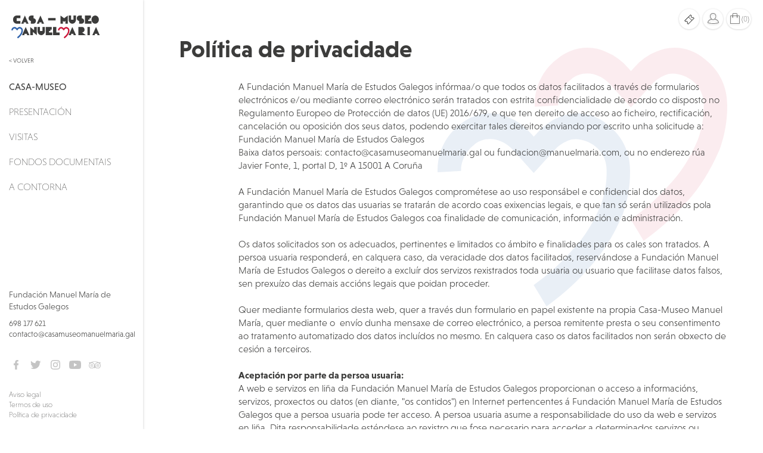

--- FILE ---
content_type: text/html;charset=UTF-8
request_url: https://www.casamuseomanuelmaria.gal/estaticas/politica-de-privacidade.htm;jsessionid=465C40C2F4F1585A65A9CC3E1F9E0E81
body_size: 7575
content:
<!DOCTYPE html PUBLIC "-//W3C//DTD XHTML 1.0 Transitional//EN" "http://www.w3.org/TR/xhtml1/DTD/xhtml1-transitional.dtd">





	
<html xmlns="http://www.w3.org/1999/xhtml" lang="gl"><head><meta content="text/html; charset=utf-8" http-equiv="Content-Type"/><meta content="width=device-width,initial-scale=1" name="viewport"/>
















<title>Política de privacidade
		-
	Casa-Museo Manuel María</title><link media="all" type="text/css" href="https://maxcdn.bootstrapcdn.com/font-awesome/4.7.0/css/font-awesome.min.css" rel="StyleSheet"/><link media="all" type="text/css" href="https://stackpath.bootstrapcdn.com/bootstrap/3.4.0/css/bootstrap.min.css" rel="StyleSheet"/><link media="all" type="text/css" href="https://use.typekit.net/hni5jrg.css" rel="StyleSheet"/><link media="all" type="text/css" href="/view/css/dua/global.css;jsessionid=8573837ED05B7788A789E1A786AFADBB" rel="StyleSheet"/><script src="/view/js/jquery-1.11.1.min.js;jsessionid=8573837ED05B7788A789E1A786AFADBB" type="text/javascript"></script><script src="/view/js/dua/bootstrap.min.js;jsessionid=8573837ED05B7788A789E1A786AFADBB" type="text/javascript"></script><script src="/view/js/dua/ResizeSensor.min.js;jsessionid=8573837ED05B7788A789E1A786AFADBB" type="text/javascript"></script><script src="/view/js/dua/theia-sticky-sidebar.js;jsessionid=8573837ED05B7788A789E1A786AFADBB" type="text/javascript"></script><script src="/view/js/dua/global.js;jsessionid=8573837ED05B7788A789E1A786AFADBB" type="text/javascript"></script><script src="/view/js/dua/duaGallery.min.js;jsessionid=8573837ED05B7788A789E1A786AFADBB" type="text/javascript"></script><script src="/view/js/bootstrap.min.js;jsessionid=8573837ED05B7788A789E1A786AFADBB" type="text/javascript"></script><link media="all" type="text/css" href="/view/js/fancybox/jquery.fancybox-1.3.4.css;jsessionid=8573837ED05B7788A789E1A786AFADBB" rel="StyleSheet"/><script src="/view/js/fancybox/jquery.fancybox-1.3.4.pack.js;jsessionid=8573837ED05B7788A789E1A786AFADBB" type="text/javascript"></script><script src="/view/js/lodash.min.js;jsessionid=8573837ED05B7788A789E1A786AFADBB" type="text/javascript"></script><script type="text/template" id="engadidoTpl">
		<div id="tenda">
			<h2 class="section-tit2" style="border-bottom: 1px solid #dedede;">Produto engadido o carriño</h2>
			<div style="width: 520px; padding: 10px;">
				<div style="float:left; padding-right: 12px;">
					<img style="width: auto; height: 120px;" src="{{formato.producto.rutaPortada100Uri}}{{formato.producto.portada}}" alt="Capa "/>
				</div>
				<div style="float:left;">
					<div style="width: 350px; display: block;color: #252627; font-size: 14px;padding: 5px 0 2px 0;text-transform: uppercase">
						{{formato.producto.nome}}
					</div>
					<div style="width: 350px; display: block;color: #252627; font-size: 18px;padding: 5px 0 2px 0;">
						{{formato.prezoConFormato}} €
					</div>
				</div>
			</div>
			<div style="clear: both;"><!--  --></div>
			<div style="float: right; margin: 10px 0;">
				<span class="btn btn-black botonSecundario" onclick="$.fancybox.close()" style="margin-right: 5px; ">Continuar comprando</span>
				<a class="btn btn-corp botonSecundario" href="/tenda/carro/ver.htm;jsessionid=8573837ED05B7788A789E1A786AFADBB">Ir ao carriño</a>
			</div>	
		</div>
		</script><script type="text/template" id="engadidoPackTpl">
		<div id="tenda">
			<h2 class="destacado" style="border-bottom: 1px solid #dedede;">Paquete engadido o carriño</h2>
			<div style="width: 520px; padding: 10px;">
				<div style="float:left; padding-right: 12px;">
					<img style="width: auto; height: 120px;" src="{{pack.rutaPortada100Uri}}{{pack.portada}}" alt="Capa "/>
				</div>
				<div style="float:left;">
					<div style="width: 350px; display: block;color: #252627;font-size: 14px;padding: 5px 0 2px 0;text-transform: uppercase">
						{{pack.nome}}
					</div>
					<div style="width: 350px; display: block;color: #252627;font-size: 18px;padding: 5px 0 2px 0;">
						{{pack.prezoConFormato}} €
					</div>
				</div>
			</div>
			<div style="clear: both;"><!--  --></div>
			<div style="float: right; margin: 10px 0;">
				<span class="boton botonSecundario" onclick="$.fancybox.close()" style="margin-right: 5px; ">Continuar comprando</span>
				<a class="boton botonSecundario" href="/tenda/carro/ver.htm;jsessionid=8573837ED05B7788A789E1A786AFADBB">Ir ao carriño</a>
			</div>	
		</div>
		</script><script type="text/template" id="erroTpl"><div style="text-align: center; padding: 10px;"><p style="max-width: 300px; text-align: justify; margin-top: 20px;">{{erro}}</p></div></script><script type="text/javascript">
   	//<![CDATA[
		$(document).ready(function() {
	   	    _.templateSettings.interpolate = /{{([\s\S]+?)}}/g;
	   	 	
			$.ajax({url: "/rest/tenda/carro/tamano;jsessionid=8573837ED05B7788A789E1A786AFADBB"}).done(function(respuesta) {
				$("#numero-items").html(respuesta);

				if(respuesta > 0) {
					$(".carrino").addClass("ocupado");
				} 
			});
			
			$(".engadirCarro.formato").click(function() {
				var id = $(this).attr("value");

				$.ajax({
					url: "/rest/tenda/carro/engadir;jsessionid=8573837ED05B7788A789E1A786AFADBB",
					type: "POST",
					data: {"id": id}
				}).done(function(resposta) {
					var formato = resposta.valor;

					$("#numero-items").html(+$("#numero-items").html() + 1);
					$(".carrino").addClass("ocupado");

					if(!formato.producto.portada) {
						formato.producto.rutaPortada100Uri = "";
						formato.producto.portada = "/view/imaxes/tenda/portada.png;jsessionid=8573837ED05B7788A789E1A786AFADBB";
					} else {
						formato.producto.rutaPortada100Uri = "/;jsessionid=8573837ED05B7788A789E1A786AFADBB" + formato.producto.rutaPortada100Uri;
					}
					
					var engadidoTpl = _.template($("#engadidoTpl").html());
					$.fancybox(engadidoTpl({'formato': formato}));
				}).fail(function(resposta) {
					resposta = JSON.parse(resposta.responseText);
					
					var erroTpl = _.template($("#erroTpl").html());
					$.fancybox(erroTpl({'erro': resposta.erro}));
				});
			});
			
			$(".engadirCarro.pack").click(function() {
				var id = $(this).attr("value");
				
				$.ajax({
					url: "/rest/tenda/carro/engadir/pack;jsessionid=8573837ED05B7788A789E1A786AFADBB",
					type: "POST",
					data: {"id": id}
				}).done(function(resposta) {
					var pack = resposta.valor;

					$("#numero-items").html(+$("#numero-items").html() + 1);
					$(".carrino").addClass("ocupado");

					if(!pack.portada) {
						pack.rutaPortada100Uri = "";
						pack.portada = "/view/imaxes/tenda/portada.png;jsessionid=8573837ED05B7788A789E1A786AFADBB";
					}else {
						pack.rutaPortada100Uri = "/;jsessionid=8573837ED05B7788A789E1A786AFADBB" + pack.rutaPortada100Uri;
					}
					
					var engadidoPackTpl = _.template($("#engadidoPackTpl").html());
					$.fancybox(engadidoPackTpl({'pack': pack}));					
				}).fail(function(resposta) {
					resposta = JSON.parse(resposta.responseText);
					
					var erroTpl = _.template($("#erroTpl").html());
					$.fancybox(erroTpl({'erro': resposta.erro}));					
				});
			});
		});
	//]]>
	</script></head><body id="publica" class="publica"><div id="container"><header id="header"><div id="header-cont"><div><a title="" href="/principal.htm;jsessionid=8573837ED05B7788A789E1A786AFADBB" id="header-logo"><img alt="Casa-Museo Manuel María" src="/view/imaxes/dua/logo.svg;jsessionid=8573837ED05B7788A789E1A786AFADBB"/></a><div id="mainMenu"><a rel="nofollow" title="" href="javascript:mainMenuOff()">< Volver</a><div class="menu"><ul>














	
		
	
	
























	




<li class="" id="entradaMenu44">
	
		
		
			
			
				
					
						
						
							
							
																
					
				
								
			
				
								
			
				
								
			
				
								
			
			
				
					<a href="/estaticas/presentacion.htm;jsessionid=8573837ED05B7788A789E1A786AFADBB" title="Casa-Museo">Casa-Museo</a>
				
				
			
		
			
			
		<ul>
			
				














	
		
	
	
























	
		
	




<li class="activa" id="entradaMenu97">
	
		
			<a href="/estaticas/presentacion.htm;jsessionid=8573837ED05B7788A789E1A786AFADBB" title="Presentación">Presentación</a>
		
		
			
	
</li>
			
				














	
		
	
	
























	




<li class="" id="entradaMenu98">
	
		
			<a href="/estaticas/visitas.htm;jsessionid=8573837ED05B7788A789E1A786AFADBB" title="Visitas">Visitas</a>
		
		
			
	
</li>
			
				














	
		
	
	
























	




<li class="" id="entradaMenu99">
	
		
			<a href="/estaticas/fondos-documentais.htm;jsessionid=8573837ED05B7788A789E1A786AFADBB" title="Fondos documentais">Fondos documentais</a>
		
		
			
	
</li>
			
				














	
		
	
	
























	




<li class="" id="entradaMenu100">
	
		
			<a href="/estaticas/a-contorna.htm;jsessionid=8573837ED05B7788A789E1A786AFADBB" title="A Contorna">A Contorna</a>
		
		
			
	
</li>
			
		</ul>
	
</li>














	
		
	
	
























	




<li class="" id="entradaMenu10">
	
		
			<a href="/estaticas/a-fundacion.htm;jsessionid=8573837ED05B7788A789E1A786AFADBB" title="A Fundación">A Fundación</a>
		
		
			
	
</li>














	
		
	
	
























	




<li class="" id="entradaMenu11">
	
		
			<a href="/estaticas/manuel-maria.htm;jsessionid=8573837ED05B7788A789E1A786AFADBB" title="Manuel María">Manuel María</a>
		
		
			
			
		<ul>
			
				














	
		
	
	
























	




<li class="" id="entradaMenu41">
	
		
			<a href="/estaticas/3.htm;jsessionid=8573837ED05B7788A789E1A786AFADBB" title="Biografía">Biografía</a>
		
		
			
	
</li>
			
				














	
		
	
	
























	




<li class="" id="entradaMenu42">
	
		
			<a href="/obras/listarPorXenero.htm;jsessionid=8573837ED05B7788A789E1A786AFADBB?xenero=POESIA" title="Obra">Obra</a>
		
		
			
	
</li>
			
				














	
		
	
	
























	




<li class="" id="entradaMenu40">
	
		
			<a href="/fotobiografiaMM.htm;jsessionid=8573837ED05B7788A789E1A786AFADBB?albumId=3" title="Fotobiografía">Fotobiografía</a>
		
		
			
	
</li>
			
		</ul>
	
</li>














	
		
	
	
























	




<li class="" id="entradaMenu43">
	
		
			<a href="/publicacions/listar.htm;jsessionid=8573837ED05B7788A789E1A786AFADBB" title="Publicacións">Publicacións</a>
		
		
			
	
</li>














	
		
	
	
























	




<li class="" id="entradaMenu124">
	
		
			<a href="/tenda/principal.htm;jsessionid=8573837ED05B7788A789E1A786AFADBB" title="Tenda">Tenda</a>
		
		
			
			
		<ul>
			
				














	
		
	
	
























	




<li class="" id="entradaMenu125">
	
		
			<a href="/tenda/catalogo/publicacions/ver.htm;jsessionid=8573837ED05B7788A789E1A786AFADBB" title="Publicacións">Publicacións</a>
		
		
			
	
</li>
			
				














	
		
	
	
























	




<li class="" id="entradaMenu126">
	
		
			<a href="/tenda/catalogo/outros/ver.htm;jsessionid=8573837ED05B7788A789E1A786AFADBB" title="Outros produtos">Outros produtos</a>
		
		
			
	
</li>
			
		</ul>
	
</li>














	
		
	
	
























	




<li class="" id="entradaMenu38">
	
		
			<a href="/estaticas/18.htm;jsessionid=8573837ED05B7788A789E1A786AFADBB" title="Recursos">Recursos</a>
		
		
			
			
		<ul>
			
				














	
		
	
	
























	




<li class="" id="entradaMenu76">
	
		
			<a href="/recursos/videos.htm;jsessionid=8573837ED05B7788A789E1A786AFADBB" title="Vídeos">Vídeos</a>
		
		
			
	
</li>
			
				














	
		
	
	
























	




<li class="" id="entradaMenu95">
	
		
			<a href="/recursos/audios/musica.htm;jsessionid=8573837ED05B7788A789E1A786AFADBB" title="Audio">Audio</a>
		
		
			
	
</li>
			
				














	
		
	
	
























	




<li class="" id="entradaMenu50">
	
		
			<a href="/recursos/categoriarecurso/exposicions.htm;jsessionid=8573837ED05B7788A789E1A786AFADBB" title="Outros">Exposicións</a>
		
		
			
	
</li>
			
				














	
		
	
	
























	




<li class="" id="entradaMenu104">
	
		
			<a href="/recursos/categoriarecurso/unidades-didacticas.htm;jsessionid=8573837ED05B7788A789E1A786AFADBB" title="Unidades didácticas">Unidades didácticas</a>
		
		
			
	
</li>
			
				














	
		
	
	
























	




<li class="" id="entradaMenu111">
	
		
			<a href="/recursos/categoriarecurso/outros.htm;jsessionid=8573837ED05B7788A789E1A786AFADBB" title="Outros">Outros</a>
		
		
			
	
</li>
			
		</ul>
	
</li>














	
		
	
	
























	




<li class="" id="entradaMenu128">
	
		
			<a href="/estaticas/roteiros.htm;jsessionid=8573837ED05B7788A789E1A786AFADBB" title="Roteiros">Roteiros</a>
		
		
			
	
</li>














	
		
	
	
























	




<li class="" id="entradaMenu17">
	
		
			<a href="/noticias/listar.htm;jsessionid=8573837ED05B7788A789E1A786AFADBB" title="Noticias">Noticias</a>
		
		
			
	
</li>














	
		
	
	
























	




<li class="" id="entradaMenu15">
	
		
			<a href="/actividades/listar.htm;jsessionid=8573837ED05B7788A789E1A786AFADBB" title="Actividades">Actividades</a>
		
		
			
	
</li>














	
		
	
	
























	




<li class="" id="entradaMenu115">
	
		
			<a href="/actividades/listar.htm;jsessionid=8573837ED05B7788A789E1A786AFADBB?tipo=DIARIO" title="O Diario da Casa">O Diario da Casa</a>
		
		
			
	
</li>














	
		
	
	
























	




<li class="" id="entradaMenu21">
	
		
		
			
			
				
					
						
						
							
							
																
					
				
								
			
				
								
			
			
				
					<a href="/estaticas/amigos-as-da-casa-museo.htm;jsessionid=8573837ED05B7788A789E1A786AFADBB" title="Colaboración">Colaboración</a>
				
				
			
		
			
			
		<ul>
			
				














	
		
	
	
























	




<li class="" id="entradaMenu84">
	
		
			<a href="/estaticas/amigos-as-da-casa-museo.htm;jsessionid=8573837ED05B7788A789E1A786AFADBB" title="Amigos/as da Casa-Museo">Amigos/as da Casa-Museo</a>
		
		
			
	
</li>
			
				














	
		
	
	
























	




<li class="" id="entradaMenu85">
	
		
			<a href="/colabora/entidades.htm;jsessionid=8573837ED05B7788A789E1A786AFADBB" title="Entidades">Entidades</a>
		
		
			
	
</li>
			
		</ul>
	
</li></ul><div class="logos"></div></div></div></div><div id="header-contacto"><p>Fundación Manuel María de Estudos Galegos</p><p><a target="_blank" rel="nofollow" title="" href="mailto:+34698177621">698 177 621</a><br/><a target="_blank" rel="nofollow" title="" href="mailto:contacto@casamuseomanuelmaria.gal">contacto@casamuseomanuelmaria.gal</a></p><p><a target="_blank" href="https://es-es.facebook.com/fundacion.manuel.maria"><img src="/view/imaxes/dua/iconos/facebook.svg;jsessionid=8573837ED05B7788A789E1A786AFADBB" title="Facebook" alt="Facebook"/></a><a target="_blank" href="https://twitter.com/manuelmaria_com"><img src="/view/imaxes/dua/iconos/twitter.svg;jsessionid=8573837ED05B7788A789E1A786AFADBB" title="Twitter" alt="Twitter"/></a><a target="_blank" href="https://instagram.com/casamuseomanuelmaria/"><img src="/view/imaxes/dua/iconos/instagram.svg;jsessionid=8573837ED05B7788A789E1A786AFADBB" title="Instagram" alt="Instagram"/></a><a target="_blank" href="https://www.youtube.com/channel/UCmrZSHdh7BGJULYln2oBsmg"><img src="/view/imaxes/dua/iconos/youtube.svg;jsessionid=8573837ED05B7788A789E1A786AFADBB" title="You Tube" alt="You Tube"/></a><a target="_blank" href="http://www.tripadvisor.es/Attraction_Review-g1800652-d7184773-Reviews-Casa_Museo_Manuel_Maria-Outeiro_de_Rei_Lugo_Province_Galicia.html"><img src="/view/imaxes/dua/iconos/tripadvisor.svg;jsessionid=8573837ED05B7788A789E1A786AFADBB" title="Tripadvisor" alt="Tripadvisor"/></a></p><p><a title="" href="/estaticas/aviso-legal.htm;jsessionid=8573837ED05B7788A789E1A786AFADBB">Aviso legal</a><br/><a title="" href="/estaticas/termos-de-uso.htm;jsessionid=8573837ED05B7788A789E1A786AFADBB">Termos de uso</a><br/><a title="" href="/estaticas/politica-de-privacidade.htm;jsessionid=8573837ED05B7788A789E1A786AFADBB">Política de privacidade</a></p></div></div></header><div id="header-sm"><button onclick="toggleHeader()"><span class="fa fa-bars"/></button></div><div id="menuUsuario"><a href="/estaticas/visitas.htm;jsessionid=8573837ED05B7788A789E1A786AFADBB"><img style="width: 17px; height: 17px" src="/view/imaxes/dua/iconos/ticket.svg;jsessionid=8573837ED05B7788A789E1A786AFADBB"/></a><a href="/usuario/login.htm;jsessionid=8573837ED05B7788A789E1A786AFADBB"><img style="width: 27px; height: 26px" src="/view/imaxes/dua/iconos/user.svg;jsessionid=8573837ED05B7788A789E1A786AFADBB"/></a><a href="/tenda/carro/ver.htm;jsessionid=8573837ED05B7788A789E1A786AFADBB"><img style="width: 22px; height: 24px" src="/view/imaxes/dua/iconos/bag.svg;jsessionid=8573837ED05B7788A789E1A786AFADBB"/><span class="carrino">(<span id="numero-items"> </span>)</span></a></div><main><h1 class="section-tit1">Política de privacidade</h1>
















<section class="contidoEstatica"><p>A Fundaci&oacute;n Manuel Mar&iacute;a de Estudos Galegos inf&oacute;rmaa/o que todos os datos facilitados a trav&eacute;s de formularios electr&oacute;nicos e/ou mediante correo electr&oacute;nico ser&aacute;n tratados con estrita confidencialidade de acordo co disposto no Regulamento Europeo de Protecci&oacute;n de datos (UE) 2016/679, e que ten dereito de acceso ao ficheiro, rectificaci&oacute;n, cancelaci&oacute;n ou oposici&oacute;n dos seus datos, podendo exercitar tales dereitos enviando por escrito unha solicitude a:<br />
Fundaci&oacute;n Manuel Mar&iacute;a de Estudos Galegos<br />
Baixa datos persoais: contacto@casamuseomanuelmaria.gal ou fundacion@manuelmaria.com, ou no enderezo r&uacute;a Javier Fonte, 1, portal D, 1&ordm; A 15001 A Coru&ntilde;a<br />
<br />
A Fundaci&oacute;n Manuel Mar&iacute;a de Estudos Galegos comprom&eacute;tese ao uso respons&aacute;bel e confidencial dos datos, garantindo que os datos das usuarias se tratar&aacute;n de acordo coas exixencias legais, e que tan s&oacute; ser&aacute;n utilizados pola Fundaci&oacute;n Manuel Mar&iacute;a de Estudos Galegos coa finalidade de comunicaci&oacute;n, informaci&oacute;n e administraci&oacute;n.<br />
<br />
Os datos solicitados son os adecuados, pertinentes e limitados co &aacute;mbito e finalidades para os cales son tratados. A persoa usuaria responder&aacute;, en calquera caso, da veracidade dos datos facilitados, reserv&aacute;ndose a Fundaci&oacute;n Manuel Mar&iacute;a de Estudos Galegos o dereito a exclu&iacute;r dos servizos rexistrados toda usuaria ou usuario que facilitase datos falsos, sen prexu&iacute;zo das demais acci&oacute;ns legais que poidan proceder.<br />
<br />
Quer mediante formularios desta web, quer a trav&eacute;s dun formulario en papel existente na propia Casa-Museo Manuel Mar&iacute;a, quer mediante o&nbsp; env&iacute;o dunha mensaxe de correo electr&oacute;nico, a persoa remitente presta o seu consentimento ao tratamento automatizado dos datos inclu&iacute;dos no mesmo. En calquera caso os datos facilitados non ser&aacute;n obxecto de cesi&oacute;n a terceiros.<br />
<br />
<strong>Aceptaci&oacute;n por parte da persoa usuaria:</strong><br />
A web e servizos en li&ntilde;a da Fundaci&oacute;n Manuel Mar&iacute;a de Estudos Galegos proporcionan o acceso a informaci&oacute;ns, servizos, proxectos ou datos (en diante, &quot;os contidos&quot;) en Internet pertencentes &aacute; Fundaci&oacute;n Manuel Mar&iacute;a de Estudos Galegos que a persoa usuaria pode ter acceso. A persoa usuaria asume a responsabilidade do uso da web e servizos en li&ntilde;a. Dita responsabilidade est&eacute;ndese ao rexistro que fose necesario para acceder a determinados servizos ou contidos. No devandito rexistro a persoa usuaria ser&aacute; respons&aacute;bel de achegar informaci&oacute;n veraz e l&iacute;cita. Como consecuencia deste rexistro, &aacute; persoa p&oacute;deselle proporcionar un contrasinal, do que ser&aacute; respons&aacute;bel, compromet&eacute;ndose a facer un uso dilixente e confidencial do mesmo.<br />
<br />
A persoa usuaria comprom&eacute;tese a facer un uso aca&iacute;do dos contidos que a Fundaci&oacute;n Manuel Mar&iacute;a de Estudos Galegos ofrece a trav&eacute;s da s&uacute;a web e, entre outros, obr&iacute;gase a non os empregar para:<br />
1.- Incorrer en actividades il&iacute;citas, ilegais ou contrarias &aacute; boa fe e &aacute; orde p&uacute;blica;<br />
2.- Difundir contidos ou propaganda de car&aacute;cter racista, xen&oacute;foba, hom&oacute;foba, pornogr&aacute;fica-ilegal, de apolox&iacute;a do terrorismo ou atentatorio contra os dereitos humanos, ou calquera outra forma de discriminaci&oacute;n non permitidas pola nosa lexislaci&oacute;n;<br />
3.- Provocar danos nos sistemas f&iacute;sicos e l&oacute;xicos da Fundaci&oacute;n Manuel Mar&iacute;a de Estudos Galegos, dos seus provedores ou de terceiras persoas; introducir ou difundir na rede virus inform&aacute;ticos ou calquera outros sistemas f&iacute;sicos ou l&oacute;xicos que sexan suscept&iacute;beis de provocaren os danos anteriormente nomeados;<br />
4.- Tentar acceder, e de ser o caso, utilizar as contas de correo electr&oacute;nico doutras persoas usuarias e/ou modificar ou manipular as s&uacute;as mensaxes.<br />
<br />
<strong>Sobre a informaci&oacute;n persoal e a privacidade:</strong><br />
A Fundaci&oacute;n Manuel Mar&iacute;a de Estudos Galegos est&aacute; comprometida con protexer a privacidade das persoas usuarias da s&uacute;a web; para iso cumprimos meticulosamente o Dereito Europeo, o Regulamento Europeo de Protecci&oacute;n de datos (UE) 2016/679 e da s&uacute;a normativa de desenvolvemento, estando obrigada a protexer o tratamento dos datos persoais, as liberdades p&uacute;blicas e os dereitos fundamentais das persoas f&iacute;sicas que son as usuarias ou usuarios da nosa web ou que acceden aos seus servizos en li&ntilde;a, especialmente en relaci&oacute;n coa s&uacute;a honra e intimidade persoal e familiar. Para iso desenvolve os requisitos t&eacute;cnicos necesarios de garantir o tratamento confidencial dos datos, evitar a s&uacute;a perda, alteraci&oacute;n e acceso ou uso fraudulento.<br />
<br />
A Fundaci&oacute;n Manuel Mar&iacute;a de Estudos Galegos inf&oacute;rmaa/o de que todos os datos persoais que lle facilite a trav&eacute;s de formularios electr&oacute;nicos, mediante correo electr&oacute;nico, inscrici&oacute;n e/ou subscrici&oacute;n aos servizos do sitio web, ser&aacute;n tratados con estrita confidencialidade tal e como exixe o Regulamento Europeo de Protecci&oacute;n de datos (UE) 2016/679. Neste sentido, a Fundaci&oacute;n Manuel Mar&iacute;a de Estudos Galegos garante&nbsp;que o tratamento destes datos se efect&uacute;e&nbsp;baixo os niveis de seguranza estabelecidos na Lei e que impiden a s&uacute;a manipulaci&oacute;n ou uso e acceso non autorizados por parte de terceiros que o poidan utilizar para finalidades distintas para as que foron solicitados.<br />
<br />
Os datos persoais, como o&nbsp;correo electr&oacute;nico, nome, direcci&oacute;n postal onde resida, n&uacute;mero de tel&eacute;fono... que se pidan &aacute;s persoas usuarias dos distintos sites e servizos en li&ntilde;a da Fundaci&oacute;n Manuel Mar&iacute;a de Estudos Galegos ter&aacute;n como &uacute;nica finalidade prestar os servizos para os que se soliciten, e manter cos usuarios unha comunicaci&oacute;n flu&iacute;da, enviando a trav&eacute;s de calquera medio (correo postal ou electr&oacute;nico, tel&eacute;fono fixo ou m&oacute;bil, SMS, MMS, Internet, WhatsApp, etc.) a informaci&oacute;n e comunicaci&oacute;ns que considera &uacute;til e/ou importante. En todo caso a Fundaci&oacute;n Manuel Mar&iacute;a de Estudos Galegos &eacute; o &uacute;nico destinatario dos datos e esta informaci&oacute;n poder&aacute; ser utilizada para xestionar a administraci&oacute;n da web ou realizar estudos estat&iacute;sticos de natureza interna e de car&aacute;cter estritamente confidencial.<br />
<br />
A persoa usuaria garante que os datos persoais que facilita son veraces e correctos, e a Fundaci&oacute;n Manuel Mar&iacute;a de Estudos Galegos res&eacute;rvase o dereito a exclu&iacute;r dos servizos do sitio web toda persoa usuaria ou usuario que facilitase datos falsos, sen prexu&iacute;zo das demais acci&oacute;ns que procedan en Dereito. Os menores de idade deber&aacute;n obter o permiso dos seus pais, titores ou representantes legais para poder accederen aos servizos prestados.<br />
<br />
A Fundaci&oacute;n Manuel Mar&iacute;a de Estudos Galegos non se responsabiliza no caso de que os datos sobre este tema sexan inexactos ou falsos.<br />
<br />
A Fundaci&oacute;n Manuel Mar&iacute;a de Estudos Galegos pode combinar a informaci&oacute;n recibida por parte da persoa usuaria desde diferentes sitios e servizos en li&ntilde;a da Fundaci&oacute;n Manuel Mar&iacute;a de Estudos Galegos, ou recompiladas mediante outros servizos da Fundaci&oacute;n Manuel Mar&iacute;a de Estudos Galegos, coa finalidade de ofrecer unha atenci&oacute;n m&aacute;is personalizada e un mellor servizo.<br />
<br />
A Fundaci&oacute;n Manuel Mar&iacute;a de Estudos Galegos non comparte a s&uacute;a informaci&oacute;n de contacto con terceiros. S&oacute; baixo a petici&oacute;n e autorizaci&oacute;n da persoa usuaria poder&aacute; enviar informaci&oacute;n de terceiros a trav&eacute;s dos sitios en li&ntilde;a ou mediante correo electr&oacute;nico, sempre enviado pola Fundaci&oacute;n Manuel Mar&iacute;a de Estudos Galegos.&nbsp;<br />
<br />
En calquera momento, a persoa usuaria pode solicitar a baixa de recepci&oacute;n de informaci&oacute;n enviada polos sistemas da Fundaci&oacute;n Manuel Mar&iacute;a de Estudos Galegos, as&iacute; como a baixa dos seus rexistros. Para iso, a persoa usuaria encontrar&aacute; en todos os correos electr&oacute;nicos que reciba unha ligaz&oacute;n ou un correo electr&oacute;nico que lle permitir&aacute; solicitar a baixa correspondente. Tam&eacute;n ser&aacute; pos&iacute;bel solicitar a baixa a trav&eacute;s de &aacute;reas privadas de sitios web desde as que se poder&aacute;n facer modificaci&oacute;ns dos datos as&iacute; como a solicitude de baixa. A baixa do servizo ou baixa dos&nbsp;datos persoais na base de datos da Fundaci&oacute;n Manuel Mar&iacute;a de Estudos Galegos, producirase no menor tempo necesario para executar a solicitude.&nbsp;<br />
<br />
Desde a Fundaci&oacute;n Manuel Mar&iacute;a de Estudos Galegos perseguirase a veracidade dos datos, tentando a actualizaci&oacute;n dos mesmos en relaci&oacute;n &aacute; situaci&oacute;n da persoa atinxida. Se os datos de car&aacute;cter persoal rexistrados resultaren ser inexactos, en todo ou en parte, ou incompletos, ser&aacute;n cancelados e substitu&iacute;dos de oficio polos correspondentes datos rectificados ou completados.</p>

<p><strong>Uso de cookies</strong><br />
As cookies son pequenos arquivos de texto que se instalan no navegador do ordenador do usuario/a para rexistrar a s&uacute;a actividade, enviando unha identificaci&oacute;n an&oacute;nima que se almacena no mesmo coa finalidade de que a navegaci&oacute;n sexa m&aacute;is doada. Esta web emprega:&nbsp;<br />
-Cookies t&eacute;cnicas: Aquelas que permiten &aacute; persoa usuaria a navegaci&oacute;n a trav&eacute;s da p&aacute;xina web, plataforma ou aplicaci&oacute;n e a utilizaci&oacute;n das diferentes opci&oacute;ns ou servizos que nela existan como, por exemplo, controlar o tr&aacute;fico e a comunicaci&oacute;n de datos, identificar a sesi&oacute;n, acceder a partes de acceso restrinxido, realizar a solicitude de inscrici&oacute;n ou participaci&oacute;n nun evento, utilizar elementos de seguranza durante a navegaci&oacute;n, almacenar contidos para a difusi&oacute;n de v&iacute;deos ou son ou compartir contidos a trav&eacute;s de redes sociais.<br />
-Cookies de an&aacute;lise: Aquelas que ben tratadas permiten&nbsp;cuantificar o n&uacute;mero de persoas usuarias&nbsp;e&nbsp;realizar a medici&oacute;n e a an&aacute;lise estat&iacute;stica da utilizaci&oacute;n que fan as persoas usuarias do servizo ofertado.&nbsp;<br />
-Cookies estabelecidas por terceiros (Google Analytics):&nbsp;ferramenta gratu&iacute;ta de an&aacute;lise web de Google que nomeadamente permite que os propietarios de sitios web co&ntilde;ezan como interact&uacute;an as persoas usuarias co seu sitio web. Para al&eacute;n disto, habilita cookies no dominio do sitio&nbsp;e utiliza un conxunto de cookies denominadas &ldquo;__utma&rdquo;, &ldquo;__utmb&rdquo;, &ldquo;__utmc&rdquo; e &ldquo;__utmz&rdquo; para recompilar informaci&oacute;n de forma an&oacute;nima e elaborar informes de tendencias de sitios web sen identificar&nbsp;usuarios individuais.</p>

<p><br />
<strong>Lexislaci&oacute;n e xurisdici&oacute;n aplic&aacute;bel</strong><br />
A relaci&oacute;n entre a FGS e o usuario rexerase pola normativa espa&ntilde;ola vixente e calquera controversia someterase aos xulgados e Tribunais da Coru&ntilde;a.</p>

<p>&nbsp;</p>
</section><script type="text/javascript">
		$(document).ready(
			function() {
				$(".galeria a").lightBox(
						{fixedNavigation:true, 
						imageLoading:'/view/imaxes/lightbox/lightbox-ico-loading.gif;jsessionid=8573837ED05B7788A789E1A786AFADBB',
						imageBtnPrev:'/view/imaxes/lightbox/lightbox-btn-prev.gif;jsessionid=8573837ED05B7788A789E1A786AFADBB',
						imageBtnNext:'/view/imaxes/lightbox/lightbox-btn-next.gif;jsessionid=8573837ED05B7788A789E1A786AFADBB',
						imageBtnClose:'/view/imaxes/lightbox/lightbox-btn-close.gif;jsessionid=8573837ED05B7788A789E1A786AFADBB',
						imageBlank:'/view/imaxes/lightbox/lightbox-blank.gif;jsessionid=8573837ED05B7788A789E1A786AFADBB',
						txtImage:'Imaxe',
						txtOf:'Texto de'}
						);
			}
		);
	</script><footer><div id="footer-logos"><a target="_blank" rel="nofollow" title="" href=""><img alt="" srcset="/view/imaxes/dua/logos/footer1@2x.png 2x, /view/imaxes/dua/logos/footer1@3x.png 3x" src="/view/imaxes/dua/logos/footer1.png"/></a><a target="_blank" rel="nofollow" title="" href=""><img alt="" srcset="/view/imaxes/dua/logos/footer2@2x.png 2x, /view/imaxes/dua/logos/footer2@3x.png 3x" src="/view/imaxes/dua/logos/footer2.png"/></a><a target="_blank" rel="nofollow" title="" href=""><img alt="" srcset="/view/imaxes/dua/logos/footer3@2x.png 2x, /view/imaxes/dua/logos/footer3@3x.png 3x" src="/view/imaxes/dua/logos/footer3.png"/></a><a target="_blank" rel="nofollow" title="" href=""><img alt="" srcset="/view/imaxes/dua/logos/footer4@2x.png 2x, /view/imaxes/dua/logos/footer4@3x.png 3x" src="/view/imaxes/dua/logos/footer4.png"/></a><a target="_blank" rel="nofollow" title="" href=""><img alt="" srcset="/view/imaxes/dua/logos/footer5@2x.png 2x, /view/imaxes/dua/logos/footer5@3x.png 3x" src="/view/imaxes/dua/logos/footer5.png"/></a><a target="_blank" rel="nofollow" title="" href=""><img alt="" srcset="/view/imaxes/dua/logos/footer6@2x.png 2x, /view/imaxes/dua/logos/footer6@3x.png 3x" src="/view/imaxes/dua/logos/footer6.png"/></a><a target="_blank" rel="nofollow" title="" href=""><img alt="" srcset="/view/imaxes/dua/logos/footer7@2x.png 2x, /view/imaxes/dua/logos/footer7@3x.png 3x" src="/view/imaxes/dua/logos/footer7.png"/></a><a target="_blank" rel="nofollow" title="" href=""><img alt="" srcset="/view/imaxes/dua/logos/footer8@2x.png 2x, /view/imaxes/dua/logos/footer8@3x.png 3x" src="/view/imaxes/dua/logos/footer8.png"/></a><a target="_blank" rel="nofollow" title="" href=""><img alt="" srcset="/view/imaxes/dua/logos/footer9@2x.png 2x, /view/imaxes/dua/logos/footer9@3x.png 3x" src="/view/imaxes/dua/logos/footer9.png"/></a><a target="_blank" rel="nofollow" title="" href=""><img alt="" srcset="/view/imaxes/dua/logos/footer10@2x.png 2x, /view/imaxes/dua/logos/footer10@3x.png 3x" src="/view/imaxes/dua/logos/footer10.png"/></a><a target="_blank" rel="nofollow" title="" href=""><img alt="" srcset="/view/imaxes/dua/logos/footer11@2x.png 2x, /view/imaxes/dua/logos/footer11@3x.png 3x" src="/view/imaxes/dua/logos/footer11.png"/></a></div><div id="footer-copy"><img alt="" srcset="/view/imaxes/dua/logos/footer-copy@2x.png 2x, /view/imaxes/dua/logos/footer-copy@3x.png 3x" src="/view/imaxes/dua/logos/footer-copy.png"/></div></footer></main></div></body></html>

--- FILE ---
content_type: text/css;charset=utf-8
request_url: https://use.typekit.net/hni5jrg.css
body_size: 644
content:
/*
 * The Typekit service used to deliver this font or fonts for use on websites
 * is provided by Adobe and is subject to these Terms of Use
 * http://www.adobe.com/products/eulas/tou_typekit. For font license
 * information, see the list below.
 *
 * niveau-grotesk:
 *   - http://typekit.com/eulas/00000000000000003b9ad44f
 *   - http://typekit.com/eulas/00000000000000003b9ad452
 *   - http://typekit.com/eulas/00000000000000003b9ad453
 *   - http://typekit.com/eulas/00000000000000003b9ad459
 *   - http://typekit.com/eulas/00000000000000003b9ad458
 *   - http://typekit.com/eulas/00000000000000003b9ad44d
 *   - http://typekit.com/eulas/00000000000000003b9ad44c
 *
 * © 2009-2026 Adobe Systems Incorporated. All Rights Reserved.
 */
/*{"last_published":"2021-08-30 08:13:16 UTC"}*/

@import url("https://p.typekit.net/p.css?s=1&k=hni5jrg&ht=tk&f=27077.27079.27080.27081.27082.27085.27086&a=85157741&app=typekit&e=css");

@font-face {
font-family:"niveau-grotesk";
src:url("https://use.typekit.net/af/60c4aa/00000000000000003b9ad44f/27/l?primer=7cdcb44be4a7db8877ffa5c0007b8dd865b3bbc383831fe2ea177f62257a9191&fvd=n2&v=3") format("woff2"),url("https://use.typekit.net/af/60c4aa/00000000000000003b9ad44f/27/d?primer=7cdcb44be4a7db8877ffa5c0007b8dd865b3bbc383831fe2ea177f62257a9191&fvd=n2&v=3") format("woff"),url("https://use.typekit.net/af/60c4aa/00000000000000003b9ad44f/27/a?primer=7cdcb44be4a7db8877ffa5c0007b8dd865b3bbc383831fe2ea177f62257a9191&fvd=n2&v=3") format("opentype");
font-display:auto;font-style:normal;font-weight:200;font-stretch:normal;
}

@font-face {
font-family:"niveau-grotesk";
src:url("https://use.typekit.net/af/73e390/00000000000000003b9ad452/27/l?primer=7cdcb44be4a7db8877ffa5c0007b8dd865b3bbc383831fe2ea177f62257a9191&fvd=n3&v=3") format("woff2"),url("https://use.typekit.net/af/73e390/00000000000000003b9ad452/27/d?primer=7cdcb44be4a7db8877ffa5c0007b8dd865b3bbc383831fe2ea177f62257a9191&fvd=n3&v=3") format("woff"),url("https://use.typekit.net/af/73e390/00000000000000003b9ad452/27/a?primer=7cdcb44be4a7db8877ffa5c0007b8dd865b3bbc383831fe2ea177f62257a9191&fvd=n3&v=3") format("opentype");
font-display:auto;font-style:normal;font-weight:300;font-stretch:normal;
}

@font-face {
font-family:"niveau-grotesk";
src:url("https://use.typekit.net/af/148073/00000000000000003b9ad453/27/l?primer=7cdcb44be4a7db8877ffa5c0007b8dd865b3bbc383831fe2ea177f62257a9191&fvd=i3&v=3") format("woff2"),url("https://use.typekit.net/af/148073/00000000000000003b9ad453/27/d?primer=7cdcb44be4a7db8877ffa5c0007b8dd865b3bbc383831fe2ea177f62257a9191&fvd=i3&v=3") format("woff"),url("https://use.typekit.net/af/148073/00000000000000003b9ad453/27/a?primer=7cdcb44be4a7db8877ffa5c0007b8dd865b3bbc383831fe2ea177f62257a9191&fvd=i3&v=3") format("opentype");
font-display:auto;font-style:italic;font-weight:300;font-stretch:normal;
}

@font-face {
font-family:"niveau-grotesk";
src:url("https://use.typekit.net/af/6f13fb/00000000000000003b9ad459/27/l?primer=7cdcb44be4a7db8877ffa5c0007b8dd865b3bbc383831fe2ea177f62257a9191&fvd=i4&v=3") format("woff2"),url("https://use.typekit.net/af/6f13fb/00000000000000003b9ad459/27/d?primer=7cdcb44be4a7db8877ffa5c0007b8dd865b3bbc383831fe2ea177f62257a9191&fvd=i4&v=3") format("woff"),url("https://use.typekit.net/af/6f13fb/00000000000000003b9ad459/27/a?primer=7cdcb44be4a7db8877ffa5c0007b8dd865b3bbc383831fe2ea177f62257a9191&fvd=i4&v=3") format("opentype");
font-display:auto;font-style:italic;font-weight:400;font-stretch:normal;
}

@font-face {
font-family:"niveau-grotesk";
src:url("https://use.typekit.net/af/dc8fcf/00000000000000003b9ad458/27/l?primer=7cdcb44be4a7db8877ffa5c0007b8dd865b3bbc383831fe2ea177f62257a9191&fvd=n4&v=3") format("woff2"),url("https://use.typekit.net/af/dc8fcf/00000000000000003b9ad458/27/d?primer=7cdcb44be4a7db8877ffa5c0007b8dd865b3bbc383831fe2ea177f62257a9191&fvd=n4&v=3") format("woff"),url("https://use.typekit.net/af/dc8fcf/00000000000000003b9ad458/27/a?primer=7cdcb44be4a7db8877ffa5c0007b8dd865b3bbc383831fe2ea177f62257a9191&fvd=n4&v=3") format("opentype");
font-display:auto;font-style:normal;font-weight:400;font-stretch:normal;
}

@font-face {
font-family:"niveau-grotesk";
src:url("https://use.typekit.net/af/4cc9ca/00000000000000003b9ad44d/27/l?primer=7cdcb44be4a7db8877ffa5c0007b8dd865b3bbc383831fe2ea177f62257a9191&fvd=i7&v=3") format("woff2"),url("https://use.typekit.net/af/4cc9ca/00000000000000003b9ad44d/27/d?primer=7cdcb44be4a7db8877ffa5c0007b8dd865b3bbc383831fe2ea177f62257a9191&fvd=i7&v=3") format("woff"),url("https://use.typekit.net/af/4cc9ca/00000000000000003b9ad44d/27/a?primer=7cdcb44be4a7db8877ffa5c0007b8dd865b3bbc383831fe2ea177f62257a9191&fvd=i7&v=3") format("opentype");
font-display:auto;font-style:italic;font-weight:700;font-stretch:normal;
}

@font-face {
font-family:"niveau-grotesk";
src:url("https://use.typekit.net/af/2a7fcc/00000000000000003b9ad44c/27/l?primer=7cdcb44be4a7db8877ffa5c0007b8dd865b3bbc383831fe2ea177f62257a9191&fvd=n7&v=3") format("woff2"),url("https://use.typekit.net/af/2a7fcc/00000000000000003b9ad44c/27/d?primer=7cdcb44be4a7db8877ffa5c0007b8dd865b3bbc383831fe2ea177f62257a9191&fvd=n7&v=3") format("woff"),url("https://use.typekit.net/af/2a7fcc/00000000000000003b9ad44c/27/a?primer=7cdcb44be4a7db8877ffa5c0007b8dd865b3bbc383831fe2ea177f62257a9191&fvd=n7&v=3") format("opentype");
font-display:auto;font-style:normal;font-weight:700;font-stretch:normal;
}

.tk-niveau-grotesk { font-family: "niveau-grotesk",sans-serif; }


--- FILE ---
content_type: image/svg+xml
request_url: https://www.casamuseomanuelmaria.gal/view/imaxes/dua/iconos/ticket.svg;jsessionid=8573837ED05B7788A789E1A786AFADBB
body_size: 978
content:
<svg xmlns="http://www.w3.org/2000/svg" width="17" height="17" viewBox="0 0 17 17">
    <g fill="#3C3C3B" fill-rule="evenodd" stroke="#3C3C3B" stroke-width=".5">
        <path d="M14.762 5.534c-.8.64-2.135.442-2.85-.265-.722-.713-.92-2.062-.28-2.855l-1.134-1.129-3.166 3.16.795.765-.355.398-.784-.812-5.91 5.9 1.124 1.133c.768-.618 2.087-.448 2.813.241.71.675.982 2.032.313 2.883l1.131 1.13 5.945-5.934-.8-.758.348-.392.797.805 3.141-3.136-1.128-1.134zm1.784 1.263c-.046.041-.095.08-.14.123l-9.714 9.696c-.175.175-.286.176-.46.003l-1.525-1.523c-.037-.037-.071-.075-.126-.132.468-.347.67-.808.615-1.382-.045-.463-.192-.878-.55-1.196-.365-.325-.806-.422-1.28-.432-.503-.01-.87.232-1.182.62-.092-.09-.173-.168-.253-.248L.516 10.914c-.156-.156-.155-.279.003-.437L10.256.76c.04-.04.075-.085.113-.128h.252c.027.032.05.066.08.095l1.404 1.401.269.276c-.387.311-.63.677-.62 1.179.01.474.107.914.433 1.278.319.357.734.504 1.199.548.574.056 1.037-.146 1.388-.62.302.303.582.586.864.866.302.298.606.594.908.891v.252z"/>
        <path d="M8.653 5.771l.983.99c-.102.09-.224.2-.34.305l-.984-.985.341-.31zM10.08 7.843l.336-.325.99 1.003-.34.312-.987-.99z"/>
    </g>
</svg>


--- FILE ---
content_type: application/javascript
request_url: https://www.casamuseomanuelmaria.gal/view/js/fancybox/jquery.fancybox-1.3.4.pack.js;jsessionid=8573837ED05B7788A789E1A786AFADBB
body_size: 6757
content:
/*
 * FancyBox - jQuery Plugin
 * Simple and fancy lightbox alternative
 *
 * Examples and documentation at: http://fancybox.net
 * 
 * Copyright (c) 2008 - 2010 Janis Skarnelis
 * That said, it is hardly a one-person project. Many people have submitted bugs, code, and offered their advice freely. Their support is greatly appreciated.
 * 
 * Version: 1.3.4 (11/11/2010)
 * Requires: jQuery v1.3+
 *
 * Dual licensed under the MIT and GPL licenses:
 *   http://www.opensource.org/licenses/mit-license.php
 *   http://www.gnu.org/licenses/gpl.html
 */
;
(function(b) {
    var m, t, u, f, D, j, E, n, z, A, q = 0,
        e = {},
        o = [],
        p = 0,
        d = {},
        l = [],
        G = null,
        v = new Image,
        J = /\.(jpg|gif|png|bmp|jpeg)(.*)?$/i,
        W = /[^\.]\.(swf)\s*$/i,
        K, L = 1,
        y = 0,
        s = "",
        r, i, h = false,
        B = b.extend(b("<div/>")[0], {
            prop: 0
        }),
        M = navigator.userAgent.match(/msie [6]/i) && !window.XMLHttpRequest,
        N = function() {
            t.hide();
            v.onerror = v.onload = null;
            G && G.abort();
            m.empty()
        },
        O = function() {
            if (false === e.onError(o, q, e)) {
                t.hide();
                h = false
            } else {
                e.titleShow = false;
                e.width = "auto";
                e.height = "auto";
                m.html('<p id="fancybox-error">The requested content cannot be loaded.<br />Please try again later.</p>');
                F()
            }
        },
        I = function() {
            var a = o[q],
                c, g, k, C, P, w;
            N();
            e = b.extend({}, b.fn.fancybox.defaults, typeof b(a).data("fancybox") == "undefined" ? e : b(a).data("fancybox"));
            w = e.onStart(o, q, e);
            if (w === false) h = false;
            else {
                if (typeof w == "object") e = b.extend(e, w);
                k = e.title || (a.nodeName ? b(a).attr("title") : a.title) || "";
                if (a.nodeName && !e.orig) e.orig = b(a).children("img:first").length ? b(a).children("img:first") : b(a);
                if (k === "" && e.orig && e.titleFromAlt) k = e.orig.attr("alt");
                c = e.href || (a.nodeName ? b(a).attr("href") : a.href) || null;
                if (/^(?:javascript)/i.test(c) ||
                    c == "#") c = null;
                if (e.type) {
                    g = e.type;
                    if (!c) c = e.content
                } else if (e.content) g = "html";
                else if (c) g = c.match(J) ? "image" : c.match(W) ? "swf" : b(a).hasClass("iframe") ? "iframe" : c.indexOf("#") === 0 ? "inline" : "ajax";
                if (g) {
                    if (g == "inline") {
                        a = c.substr(c.indexOf("#"));
                        g = b(a).length > 0 ? "inline" : "ajax"
                    }
                    e.type = g;
                    e.href = c;
                    e.title = k;
                    if (e.autoDimensions)
                        if (e.type == "html" || e.type == "inline" || e.type == "ajax") {
                            e.width = "auto";
                            e.height = "auto"
                        } else e.autoDimensions = false;
                    if (e.modal) {
                        e.overlayShow = true;
                        e.hideOnOverlayClick = false;
                        e.hideOnContentClick =
                            false;
                        e.enableEscapeButton = false;
                        e.showCloseButton = false
                    }
                    e.padding = parseInt(e.padding, 10);
                    e.margin = parseInt(e.margin, 10);
                    m.css("padding", e.padding + e.margin);
                    b(".fancybox-inline-tmp").unbind("fancybox-cancel").bind("fancybox-change", function() {
                        b(this).replaceWith(j.children())
                    });
                    switch (g) {
                        case "html":
                            m.html(e.content);
                            F();
                            break;
                        case "inline":
                            if (b(a).parent().is("#fancybox-content") === true) {
                                h = false;
                                break
                            }
                            b('<div class="fancybox-inline-tmp" />').hide().insertBefore(b(a)).bind("fancybox-cleanup", function() {
                                b(this).replaceWith(j.children())
                            }).bind("fancybox-cancel",
                                function() {
                                    b(this).replaceWith(m.children())
                                });
                            b(a).appendTo(m);
                            F();
                            break;
                        case "image":
                            h = false;
                            b.fancybox.showActivity();
                            v = new Image;
                            v.onerror = function() {
                                O()
                            };
                            v.onload = function() {
                                h = true;
                                v.onerror = v.onload = null;
                                e.width = v.width;
                                e.height = v.height;
                                b("<img />").attr({
                                    id: "fancybox-img",
                                    src: v.src,
                                    alt: e.title
                                }).appendTo(m);
                                Q()
                            };
                            v.src = c;
                            break;
                        case "swf":
                            e.scrolling = "no";
                            C = '<object classid="clsid:D27CDB6E-AE6D-11cf-96B8-444553540000" width="' + e.width + '" height="' + e.height + '"><param name="movie" value="' + c +
                                '"></param>';
                            P = "";
                            b.each(e.swf, function(x, H) {
                                C += '<param name="' + x + '" value="' + H + '"></param>';
                                P += " " + x + '="' + H + '"'
                            });
                            C += '<embed src="' + c + '" type="application/x-shockwave-flash" width="' + e.width + '" height="' + e.height + '"' + P + "></embed></object>";
                            m.html(C);
                            F();
                            break;
                        case "ajax":
                            h = false;
                            b.fancybox.showActivity();
                            e.ajax.win = e.ajax.success;
                            G = b.ajax(b.extend({}, e.ajax, {
                                url: c,
                                data: e.ajax.data || {},
                                error: function(x) {
                                    x.status > 0 && O()
                                },
                                success: function(x, H, R) {
                                    if ((typeof R == "object" ? R : G).status == 200) {
                                        if (typeof e.ajax.win ==
                                            "function") {
                                            w = e.ajax.win(c, x, H, R);
                                            if (w === false) {
                                                t.hide();
                                                return
                                            } else if (typeof w == "string" || typeof w == "object") x = w
                                        }
                                        m.html(x);
                                        F()
                                    }
                                }
                            }));
                            break;
                        case "iframe":
                            Q()
                    }
                } else O()
            }
        },
        F = function() {
            var a = e.width,
                c = e.height;
            a = a.toString().indexOf("%") > -1 ? parseInt((b(window).width() - e.margin * 2) * parseFloat(a) / 100, 10) + "px" : a == "auto" ? "auto" : a + "px";
            c = c.toString().indexOf("%") > -1 ? parseInt((b(window).height() - e.margin * 2) * parseFloat(c) / 100, 10) + "px" : c == "auto" ? "auto" : c + "px";
            m.wrapInner('<div style="width:' + a + ";height:" + c +
                ";overflow: " + (e.scrolling == "auto" ? "auto" : e.scrolling == "yes" ? "scroll" : "hidden") + ';position:relative;"></div>');
            e.width = m.width();
            e.height = m.height();
            Q()
        },
        Q = function() {
            var a, c;
            t.hide();
            if (f.is(":visible") && false === d.onCleanup(l, p, d)) {
                b.event.trigger("fancybox-cancel");
                h = false
            } else {
                h = true;
                b(j.add(u)).unbind();
                b(window).unbind("resize.fb scroll.fb");
                b(document).unbind("keydown.fb");
                f.is(":visible") && d.titlePosition !== "outside" && f.css("height", f.height());
                l = o;
                p = q;
                d = e;
                if (d.overlayShow) {
                    u.css({
                        "background-color": d.overlayColor,
                        opacity: d.overlayOpacity,
                        cursor: d.hideOnOverlayClick ? "pointer" : "auto",
                        height: b(document).height()
                    });
                    if (!u.is(":visible")) {
                        M && b("select:not(#fancybox-tmp select)").filter(function() {
                            return this.style.visibility !== "hidden"
                        }).css({
                            visibility: "hidden"
                        }).one("fancybox-cleanup", function() {
                            this.style.visibility = "inherit"
                        });
                        u.show()
                    }
                } else u.hide();
                i = X();
                s = d.title || "";
                y = 0;
                n.empty().removeAttr("style").removeClass();
                if (d.titleShow !== false) {
                    if (b.isFunction(d.titleFormat)) a = d.titleFormat(s, l, p, d);
                    else a = s && s.length ?
                        d.titlePosition == "float" ? '<table id="fancybox-title-float-wrap" cellpadding="0" cellspacing="0"><tr><td id="fancybox-title-float-left"></td><td id="fancybox-title-float-main">' + s + '</td><td id="fancybox-title-float-right"></td></tr></table>' : '<div id="fancybox-title-' + d.titlePosition + '">' + s + "</div>" : false;
                    s = a;
                    if (!(!s || s === "")) {
                        n.addClass("fancybox-title-" + d.titlePosition).html(s).appendTo("body").show();
                        switch (d.titlePosition) {
                            case "inside":
                                n.css({
                                    width: i.width - d.padding * 2,
                                    marginLeft: d.padding,
                                    marginRight: d.padding
                                });
                                y = n.outerHeight(true);
                                n.appendTo(D);
                                i.height += y;
                                break;
                            case "over":
                                n.css({
                                    marginLeft: d.padding,
                                    width: i.width - d.padding * 2,
                                    bottom: d.padding
                                }).appendTo(D);
                                break;
                            case "float":
                                n.css("left", parseInt((n.width() - i.width - 40) / 2, 10) * -1).appendTo(f);
                                break;
                            default:
                                n.css({
                                    width: i.width - d.padding * 2,
                                    paddingLeft: d.padding,
                                    paddingRight: d.padding
                                }).appendTo(f)
                        }
                    }
                }
                n.hide();
                if (f.is(":visible")) {
                    b(E.add(z).add(A)).hide();
                    a = f.position();
                    r = {
                        top: a.top,
                        left: a.left,
                        width: f.width(),
                        height: f.height()
                    };
                    c = r.width == i.width && r.height ==
                        i.height;
                    j.fadeTo(d.changeFade, 0.3, function() {
                        var g = function() {
                            j.html(m.contents()).fadeTo(d.changeFade, 1, S)
                        };
                        b.event.trigger("fancybox-change");
                        j.empty().removeAttr("filter").css({
                            "border-width": d.padding,
                            width: i.width - d.padding * 2,
                            height: e.autoDimensions ? "auto" : i.height - y - d.padding * 2
                        });
                        if (c) g();
                        else {
                            B.prop = 0;
                            b(B).animate({
                                prop: 1
                            }, {
                                duration: d.changeSpeed,
                                easing: d.easingChange,
                                step: T,
                                complete: g
                            })
                        }
                    })
                } else {
                    f.removeAttr("style");
                    j.css("border-width", d.padding);
                    if (d.transitionIn == "elastic") {
                        r = V();
                        j.html(m.contents());
                        f.show();
                        if (d.opacity) i.opacity = 0;
                        B.prop = 0;
                        b(B).animate({
                            prop: 1
                        }, {
                            duration: d.speedIn,
                            easing: d.easingIn,
                            step: T,
                            complete: S
                        })
                    } else {
                        d.titlePosition == "inside" && y > 0 && n.show();
                        j.css({
                            width: i.width - d.padding * 2,
                            height: e.autoDimensions ? "auto" : i.height - y - d.padding * 2
                        }).html(m.contents());
                        f.css(i).fadeIn(d.transitionIn == "none" ? 0 : d.speedIn, S)
                    }
                }
            }
        },
        Y = function() {
            if (d.enableEscapeButton || d.enableKeyboardNav) b(document).bind("keydown.fb", function(a) {
                if (a.keyCode == 27 && d.enableEscapeButton) {
                    a.preventDefault();
                    b.fancybox.close()
                } else if ((a.keyCode ==
                        37 || a.keyCode == 39) && d.enableKeyboardNav && a.target.tagName !== "INPUT" && a.target.tagName !== "TEXTAREA" && a.target.tagName !== "SELECT") {
                    a.preventDefault();
                    b.fancybox[a.keyCode == 37 ? "prev" : "next"]()
                }
            });
            if (d.showNavArrows) {
                if (d.cyclic && l.length > 1 || p !== 0) z.show();
                if (d.cyclic && l.length > 1 || p != l.length - 1) A.show()
            } else {
                z.hide();
                A.hide()
            }
        },
        S = function() {
            if (!b.support.opacity) {
                j.get(0).style.removeAttribute("filter");
                f.get(0).style.removeAttribute("filter")
            }
            e.autoDimensions && j.css("height", "auto");
            f.css("height", "auto");
            s && s.length && n.show();
            d.showCloseButton && E.show();
            Y();
            d.hideOnContentClick && j.bind("click", b.fancybox.close);
            d.hideOnOverlayClick && u.bind("click", b.fancybox.close);
            b(window).bind("resize.fb", b.fancybox.resize);
            d.centerOnScroll && b(window).bind("scroll.fb", b.fancybox.center);
            if (d.type == "iframe") b('<iframe id="fancybox-frame" name="fancybox-frame' + (new Date).getTime() + '" frameborder="0" hspace="0" ' + 
            		(navigator.userAgent.match(/msie [6]/i) ? 'allowtransparency="true""' : "") + ' scrolling="' + e.scrolling + '" src="' + d.href + '"></iframe>').appendTo(j);
            f.show();
            h = false;
            b.fancybox.center();
            d.onComplete(l, p, d);
            var a, c;
            if (l.length - 1 > p) {
                a = l[p + 1].href;
                if (typeof a !== "undefined" && a.match(J)) {
                    c = new Image;
                    c.src = a
                }
            }
            if (p > 0) {
                a = l[p - 1].href;
                if (typeof a !== "undefined" && a.match(J)) {
                    c = new Image;
                    c.src = a
                }
            }
        },
        T = function(a) {
            var c = {
                width: parseInt(r.width + (i.width - r.width) * a, 10),
                height: parseInt(r.height + (i.height - r.height) * a, 10),
                top: parseInt(r.top + (i.top - r.top) * a, 10),
                left: parseInt(r.left + (i.left - r.left) * a, 10)
            };
            if (typeof i.opacity !== "undefined") c.opacity = a < 0.5 ? 0.5 : a;
            f.css(c);
            j.css({
                width: c.width - d.padding * 2,
                height: c.height - y * a - d.padding * 2
            })
        },
        U = function() {
            return [b(window).width() - d.margin * 2, b(window).height() - d.margin * 2, b(document).scrollLeft() + d.margin, b(document).scrollTop() + d.margin]
        },
        X = function() {
            var a = U(),
                c = {},
                g = d.autoScale,
                k = d.padding * 2;
            c.width = d.width.toString().indexOf("%") > -1 ? parseInt(a[0] * parseFloat(d.width) / 100, 10) : d.width + k;
            c.height = d.height.toString().indexOf("%") > -1 ? parseInt(a[1] * parseFloat(d.height) / 100, 10) : d.height + k;
            if (g && (c.width > a[0] || c.height > a[1]))
                if (e.type ==
                    "image" || e.type == "swf") {
                    g = d.width / d.height;
                    if (c.width > a[0]) {
                        c.width = a[0];
                        c.height = parseInt((c.width - k) / g + k, 10)
                    }
                    if (c.height > a[1]) {
                        c.height = a[1];
                        c.width = parseInt((c.height - k) * g + k, 10)
                    }
                } else {
                    c.width = Math.min(c.width, a[0]);
                    c.height = Math.min(c.height, a[1])
                }
            c.top = parseInt(Math.max(a[3] - 20, a[3] + (a[1] - c.height - 40) * 0.5), 10);
            c.left = parseInt(Math.max(a[2] - 20, a[2] + (a[0] - c.width - 40) * 0.5), 10);
            return c
        },
        V = function() {
            var a = e.orig ? b(e.orig) : false,
                c = {};
            if (a && a.length) {
                c = a.offset();
                c.top += parseInt(a.css("paddingTop"),
                    10) || 0;
                c.left += parseInt(a.css("paddingLeft"), 10) || 0;
                c.top += parseInt(a.css("border-top-width"), 10) || 0;
                c.left += parseInt(a.css("border-left-width"), 10) || 0;
                c.width = a.width();
                c.height = a.height();
                c = {
                    width: c.width + d.padding * 2,
                    height: c.height + d.padding * 2,
                    top: c.top - d.padding - 20,
                    left: c.left - d.padding - 20
                }
            } else {
                a = U();
                c = {
                    width: d.padding * 2,
                    height: d.padding * 2,
                    top: parseInt(a[3] + a[1] * 0.5, 10),
                    left: parseInt(a[2] + a[0] * 0.5, 10)
                }
            }
            return c
        },
        Z = function() {
            if (t.is(":visible")) {
                b("div", t).css("top", L * -40 + "px");
                L = (L + 1) % 12
            } else clearInterval(K)
        };
    b.fn.fancybox = function(a) {
        if (!b(this).length) return this;
        b(this).data("fancybox", b.extend({}, a, b.metadata ? b(this).metadata() : {})).unbind("click.fb").bind("click.fb", function(c) {
            c.preventDefault();
            if (!h) {
                h = true;
                b(this).blur();
                o = [];
                q = 0;
                c = b(this).attr("rel") || "";
                if (!c || c == "" || c === "nofollow") o.push(this);
                else {
                    o = b("a[rel=" + c + "], area[rel=" + c + "]");
                    q = o.index(this)
                }
                I()
            }
        });
        return this
    };
    b.fancybox = function(a, c) {
        var g;
        if (!h) {
            h = true;
            g = typeof c !== "undefined" ? c : {};
            o = [];
            q = parseInt(g.index, 10) || 0;
            if (b.isArray(a)) {
                for (var k =
                        0, C = a.length; k < C; k++)
                    if (typeof a[k] == "object") b(a[k]).data("fancybox", b.extend({}, g, a[k]));
                    else a[k] = b({}).data("fancybox", b.extend({
                        content: a[k]
                    }, g));
                o = jQuery.merge(o, a)
            } else {
                if (typeof a == "object") b(a).data("fancybox", b.extend({}, g, a));
                else a = b({}).data("fancybox", b.extend({
                    content: a
                }, g));
                o.push(a)
            }
            if (q > o.length || q < 0) q = 0;
            I()
        }
    };
    b.fancybox.showActivity = function() {
        clearInterval(K);
        t.show();
        K = setInterval(Z, 66)
    };
    b.fancybox.hideActivity = function() {
        t.hide()
    };
    b.fancybox.next = function() {
        return b.fancybox.pos(p +
            1)
    };
    b.fancybox.prev = function() {
        return b.fancybox.pos(p - 1)
    };
    b.fancybox.pos = function(a) {
        if (!h) {
            a = parseInt(a);
            o = l;
            if (a > -1 && a < l.length) {
                q = a;
                I()
            } else if (d.cyclic && l.length > 1) {
                q = a >= l.length ? 0 : l.length - 1;
                I()
            }
        }
    };
    b.fancybox.cancel = function() {
        if (!h) {
            h = true;
            b.event.trigger("fancybox-cancel");
            N();
            e.onCancel(o, q, e);
            h = false
        }
    };
    b.fancybox.close = function() {
        function a() {
            u.fadeOut("fast");
            n.empty().hide();
            f.hide();
            b.event.trigger("fancybox-cleanup");
            j.empty();
            d.onClosed(l, p, d);
            l = e = [];
            p = q = 0;
            d = e = {};
            h = false
        }
        if (!(h || f.is(":hidden"))) {
            h =
                true;
            if (d && false === d.onCleanup(l, p, d)) h = false;
            else {
                N();
                b(E.add(z).add(A)).hide();
                b(j.add(u)).unbind();
                b(window).unbind("resize.fb scroll.fb");
                b(document).unbind("keydown.fb");
                j.find("iframe").attr("src", M && /^https/i.test(window.location.href || "") ? "javascript:void(false)" : "about:blank");
                d.titlePosition !== "inside" && n.empty();
                f.stop();
                if (d.transitionOut == "elastic") {
                    r = V();
                    var c = f.position();
                    i = {
                        top: c.top,
                        left: c.left,
                        width: f.width(),
                        height: f.height()
                    };
                    if (d.opacity) i.opacity = 1;
                    n.empty().hide();
                    B.prop = 1;
                    b(B).animate({
                        prop: 0
                    }, {
                        duration: d.speedOut,
                        easing: d.easingOut,
                        step: T,
                        complete: a
                    })
                } else f.fadeOut(d.transitionOut == "none" ? 0 : d.speedOut, a)
            }
        }
    };
    b.fancybox.resize = function() {
        u.is(":visible") && u.css("height", b(document).height());
        b.fancybox.center(true)
    };
    b.fancybox.center = function(a) {
        var c, g;
        if (!h) {
            g = a === true ? 1 : 0;
            c = U();
            !g && (f.width() > c[0] || f.height() > c[1]) || f.stop().animate({
                top: parseInt(Math.max(c[3] - 20, c[3] + (c[1] - j.height() - 40) * 0.5 - d.padding)),
                left: parseInt(Math.max(c[2] - 20, c[2] + (c[0] - j.width() - 40) * 0.5 -
                    d.padding))
            }, typeof a == "number" ? a : 200)
        }
    };
    b.fancybox.init = function() {
        if (!b("#fancybox-wrap").length) {
            b("body").append(m = b('<div id="fancybox-tmp"></div>'), t = b('<div id="fancybox-loading"><div></div></div>'), u = b('<div id="fancybox-overlay"></div>'), f = b('<div id="fancybox-wrap"></div>'));
            D = b('<div id="fancybox-outer"></div>').append('<div class="fancybox-bg" id="fancybox-bg-n"></div><div class="fancybox-bg" id="fancybox-bg-ne"></div><div class="fancybox-bg" id="fancybox-bg-e"></div><div class="fancybox-bg" id="fancybox-bg-se"></div><div class="fancybox-bg" id="fancybox-bg-s"></div><div class="fancybox-bg" id="fancybox-bg-sw"></div><div class="fancybox-bg" id="fancybox-bg-w"></div><div class="fancybox-bg" id="fancybox-bg-nw"></div>').appendTo(f);
            D.append(j = b('<div id="fancybox-content"></div>'), E = b('<a id="fancybox-close"></a>'), n = b('<div id="fancybox-title"></div>'), z = b('<a href="javascript:;" id="fancybox-left"><span class="fancy-ico" id="fancybox-left-ico"></span></a>'), A = b('<a href="javascript:;" id="fancybox-right"><span class="fancy-ico" id="fancybox-right-ico"></span></a>'));
            E.click(b.fancybox.close);
            t.click(b.fancybox.cancel);
            z.click(function(a) {
                a.preventDefault();
                b.fancybox.prev()
            });
            A.click(function(a) {
                a.preventDefault();
                b.fancybox.next()
            });
            b.fn.mousewheel && f.bind("mousewheel.fb", function(a, c) {
                if (h) a.preventDefault();
                else if (b(a.target).get(0).clientHeight == 0 || b(a.target).get(0).scrollHeight === b(a.target).get(0).clientHeight) {
                    a.preventDefault();
                    b.fancybox[c > 0 ? "prev" : "next"]()
                }
            });
            b.support.opacity || f.addClass("fancybox-ie");
            if (M) {
                t.addClass("fancybox-ie6");
                f.addClass("fancybox-ie6");
                b('<iframe id="fancybox-hide-sel-frame" src="' + (/^https/i.test(window.location.href || "") ? "javascript:void(false)" : "about:blank") + '" scrolling="no" border="0" frameborder="0" tabindex="-1"></iframe>').prependTo(D)
            }
        }
    };
    b.fn.fancybox.defaults = {
        padding: 10,
        margin: 40,
        opacity: false,
        modal: false,
        cyclic: false,
        scrolling: "auto",
        width: 560,
        height: 340,
        autoScale: true,
        autoDimensions: true,
        centerOnScroll: false,
        ajax: {},
        swf: {
            wmode: "transparent"
        },
        hideOnOverlayClick: true,
        hideOnContentClick: false,
        overlayShow: true,
        overlayOpacity: 0.7,
        overlayColor: "#777",
        titleShow: true,
        titlePosition: "float",
        titleFormat: null,
        titleFromAlt: false,
        transitionIn: "fade",
        transitionOut: "fade",
        speedIn: 300,
        speedOut: 300,
        changeSpeed: 300,
        changeFade: "fast",
        easingIn: "swing",
        easingOut: "swing",
        showCloseButton: true,
        showNavArrows: true,
        enableEscapeButton: true,
        enableKeyboardNav: true,
        onStart: function() {},
        onCancel: function() {},
        onComplete: function() {},
        onCleanup: function() {},
        onClosed: function() {},
        onError: function() {}
    };
    b(document).ready(function() {
        b.fancybox.init()
    })
})(jQuery);